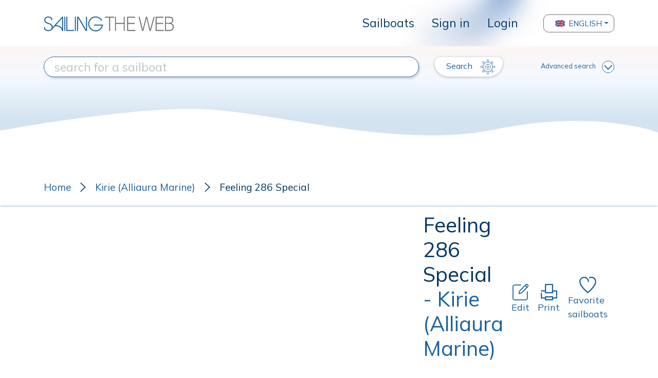

--- FILE ---
content_type: text/html; charset=UTF-8
request_url: https://www.sailingtheweb.com/en/sailboat/eric+cadro/feeling+286+special
body_size: 10130
content:
<!DOCTYPE html>
<html lang="en">
<head>
    <meta charset="utf-8">
    <meta name="viewport" content="width=device-width, initial-scale=1.0, maximum-scale=1.0, user-scalable=0" />
    
    <!-- CSRF Token -->
    <meta name="csrf-token" content="OTI6nJDIZL9hZcNXGFcP979OSlLou02KAMRuvuiB">

    <title>Feeling 286 Special : STW001302 : the SailingTheWeb sailboat datasheet</title>

    <meta name="description" content="The Feeling 286 Special produced by the builder  Kirie (Alliaura Marine) and designed by Gilles Vaton Eric Cadro, is a cabin cruiser for cruise, rigged Sloop ... read more on Sailing The Web, the ultimate sailboat database">

    <link rel="apple-touch-icon" sizes="57x57" href="/apple-icon-57x57.png">
    <link rel="apple-touch-icon" sizes="60x60" href="/apple-icon-60x60.png">
    <link rel="apple-touch-icon" sizes="72x72" href="/apple-icon-72x72.png">
    <link rel="apple-touch-icon" sizes="76x76" href="/apple-icon-76x76.png">
    <link rel="apple-touch-icon" sizes="114x114" href="/apple-icon-114x114.png">
    <link rel="apple-touch-icon" sizes="120x120" href="/apple-icon-120x120.png">
    <link rel="apple-touch-icon" sizes="144x144" href="/apple-icon-144x144.png">
    <link rel="apple-touch-icon" sizes="152x152" href="/apple-icon-152x152.png">
    <link rel="apple-touch-icon" sizes="180x180" href="/apple-icon-180x180.png">
    <link rel="icon" type="image/png" sizes="192x192"  href="/android-icon-192x192.png">
    <link rel="icon" type="image/png" sizes="32x32" href="/favicon-32x32.png">
    <link rel="icon" type="image/png" sizes="96x96" href="/favicon-96x96.png">
    <link rel="icon" type="image/png" sizes="16x16" href="/favicon-16x16.png">
    <link rel="manifest" href="/manifest.json">
    <meta name="msapplication-TileColor" content="#ffffff">
    <meta name="msapplication-TileImage" content="/ms-icon-144x144.png">
    <meta name="theme-color" content="#ffffff">

    <link rel="stylesheet" href="https://www.sailingtheweb.com/vendor/bootstrap/css/bootstrap.min.css">
    <link rel="preconnect" href="https://fonts.googleapis.com">
    <link rel="preconnect" href="https://fonts.gstatic.com" crossorigin>
    <link href="https://fonts.googleapis.com/css2?family=Mulish" rel="stylesheet">
    <link href="https://fonts.googleapis.com/css2?family=Fredericka+the+Great&display=swap" rel="stylesheet">
    <link rel="stylesheet" href="https://cdnjs.cloudflare.com/ajax/libs/font-awesome/5.14.0/css/all.min.css">
    <link rel="stylesheet" href="https://www.sailingtheweb.com/vendor/nouislider/nouislider.css">
    <link rel="stylesheet" href="https://www.sailingtheweb.com/css/frontend.css?version=25">
        <link rel="stylesheet" type="text/css" href="https://www.sailingtheweb.com/vendor/slick/slick.css">
    <link rel="stylesheet" type="text/css" href="https://www.sailingtheweb.com/vendor/slick/slick-theme.css">
    <link rel="stylesheet" type="text/css" href="https://www.sailingtheweb.com/vendor/lightbox2/dist/css/lightbox.min.css">

        <link rel="stylesheet" href="https://www.sailingtheweb.com/vendor/summernote/summernote-bs4.css">
    <link rel="stylesheet" href="https://www.sailingtheweb.com/vendor/tagsinput/tagsinput.css">
    <link rel="stylesheet" href="https://www.sailingtheweb.com/vendor/tempusdominus/css/tempusdominus-bootstrap-4.min.css"/>
    
    
    <script async src="https://pagead2.googlesyndication.com/pagead/js/adsbygoogle.js?client=ca-pub-6246133559104624" crossorigin="anonymous"></script><!-- Global site tag (gtag.js) - Google Analytics -->
<script async src="https://www.googletagmanager.com/gtag/js?id=G-RJ1J62XD1C"></script>
<script>
  window.dataLayer = window.dataLayer || [];
  function gtag(){dataLayer.push(arguments);}
  gtag('js', new Date());

  gtag('config', 'G-RJ1J62XD1C');
</script>
    <script>

        var access_token = "";
    
</script>

</head>
<body>
    
    <div id="preloader">
        <div class="cssload-speeding-wheel"></div>
    </div>

        <div class="wrapper no-fixed">
            
        <div id="content">

                        <header class="d-flex align-items-center hide-print">
                    <div class="container">
                        <nav class="navbar navbar-expand-lg p-0">
                            <div class="logo">
                                <a class="navbar-brand" href="/en"><img class="img-fluid" src="https://www.sailingtheweb.com/img/sailing-the-web-logo.svg" alt="logo"></a>
                            </div>
                            <button class="navbar-toggler" type="button" data-toggle="collapse" data-target="#header" aria-controls="header" aria-expanded="false" aria-label="Toggle navigation">
                                <svg viewBox="0 0 30 30" width="30" height="30" focusable="false"><title>Menu</title><path stroke="currentColor" stroke-width="2" stroke-linecap="round" stroke-miterlimit="10" d="M4 7h22M4 15h22M4 23h22"></path></svg>
                            </button>
                            <div class="collapse navbar-collapse" id="header">
                                <ul class="navbar-nav ml-auto">
                                                                                                                        <li class="nav-item ">
                                                <a class="dropdown-item" href="/en/sailboat">Sailboats</a>
                                            </li>
                                                                            
                                                                            <li class="nav-item">
                                            <a class="dropdown-item" href="/register?lang=en">Sign in</a>
                                        </li>
                                        <li class="nav-item">
                                            <a class="dropdown-item" href="/login?lang=en">Login</a>
                                        </li>
                                    
                                                                    </ul>
                                    
                                                                        <div class="dropdown language-selector">
                                                                                                <button class="btn btn-secondary dropdown-toggle dropdown-item d-flex align-items-center" type="button" id="dropdownMenuButton" data-toggle="dropdown" aria-haspopup="true" aria-expanded="false">
                                                        <img src="/img/flags/92402_kingdom_united_icon.png" alt="flag">
                                                        English                                                    </button>
                                                                                                <div class="dropdown-menu" aria-labelledby="dropdownMenuButton">
                                                                                                <div class="nav-item" data-language="it">
                                                        <a class="dropdown-item no-border d-flex align-items-center" href="/it/barca-vela/kirie+(alliaura+marine)/feeling+286+special">
                                                            <img src="/img/flags/92145_italy_icon.png" alt="flag">
                                                            Italiano                                                        </a>
                                                    </div>
                                                                                                    <div class="nav-item" data-language="de">
                                                        <a class="dropdown-item no-border d-flex align-items-center" href="/de/segelboot/kirie+(alliaura+marine)/feeling+286+special">
                                                            <img src="/img/flags/92095_germany_icon.png" alt="flag">
                                                            German                                                        </a>
                                                    </div>
                                                                                                    <div class="nav-item" data-language="fr">
                                                        <a class="dropdown-item no-border d-flex align-items-center" href="/fr/voilier/kirie+(alliaura+marine)/feeling+286+special">
                                                            <img src="/img/flags/92087_france_icon.png" alt="flag">
                                                            French                                                        </a>
                                                    </div>
                                                                                                    <div class="nav-item" data-language="es">
                                                        <a class="dropdown-item no-border d-flex align-items-center" href="/es/velero/kirie+(alliaura+marine)/feeling+286+special">
                                                            <img src="/img/flags/92357_spain_icon.png" alt="flag">
                                                            Spanish                                                        </a>
                                                    </div>
                                                                                            </div>
                                        </div>
                                        
                                <ul class="d-flex d-lg-none navbar-nav ml-3 ml-lg-auto flex-row mt-3">
                                                                        <li class="nav-item">
                                        <a href="/login?lang=en" class="btn btn-primary" role="button"><img src="https://www.sailingtheweb.com/img/icon-user.svg" alt="login"></a>
                                    </li>
                                    
                                                                    </ul>
                            </div>
                        </nav>
                    </div>
                </header>
                
            
            <div class="page-container ">
                
<div class="container-search hide-print ">
    
        <svg class="wave" xmlns="http://www.w3.org/2000/svg" xmlns:xlink="http://www.w3.org/1999/xlink" width="100%" height="180" viewBox="0 0 1920 180" preserveAspectRatio="none">
            <defs>
                <linearGradient id="linear-gradient" x1="0.5" x2="0.5" y2="0.821" gradientUnits="objectBoundingBox">
                <stop offset="0" stop-color="#fdf6f4"/>
                <stop offset="0.445" stop-color="#f4f9ff"/>
                <stop offset="1" stop-color="#d3e3f0"/>
                </linearGradient>
            </defs>
            <path id="Tracciato_167" data-name="Tracciato 167" d="M0,0H1920V150.848s-179.759-42.086-478.1-5.136-667.065-38.02-892.984-36.343S0,147.621,0,147.621Z" fill="url(#linear-gradient)"/>
        </svg>

        
    <form id="search-form" action="/en/sailboat" method="get">

        <input type="hidden" name="mode" value="">

        <input type="hidden" name="advanced" value="0">

        <div class="container inner">
            <div class="row mt-4 mt-xl-0 mb-2">
                <div class="col-12 col-md-6 col-lg-7 col-xl-8 d-flex align-items-center mb-3 mb-md-0">
                    <input type="text" name="search" class="style" value="" placeholder="search for a sailboat">
                    <input type="hidden" name="search_type" value="">
                    <input type="hidden" name="search_id" value="">
                </div>
                <div class="col-12 col-md-6 col-lg-5 col-xl-4 d-flex align-items-center justify-content-between">
                    <button type="submit" class="btn btn-secondary translate">
                        Search <img class="img-fluid" src="https://www.sailingtheweb.com/img/ship_wheel_icon.svg" alt="">
                    </button>

                    <a class="advanced" href="#">Advanced search<img class="img-fluid" src="https://www.sailingtheweb.com/img/arrow-down.svg" alt=""></a>
                </div>
            </div>

            <div class="row container_only_onsale mb-2 mb-xl-0 d-none">
                <div class="col-12 filter">
                    <div class="container-slider filter-length" data-min="1" data-max="530" data-start="1" data-stop="530" data-step="1">
                        <div class="text-center">
                            <label>Lenght</label>
                        </div>
 
                        <div class="inner-slider d-flex align-items-center">
                            <input type="text" name="length_from" class="d-none slider-from" readonly>
                            <input type="text" name="length_to" class="d-none slider-to" readonly>
                            <span class="slider-from">1</span>
                            <div class="slider-range"></div>
                            <span class="slider-to">530</span>
                        </div>
                    </div>

                    <div class="container-slider filter-year" data-min="1976" data-max="2026" data-start="1976" data-stop="2026" data-step="1">
                        <div class="text-center">
                            <label>Year</label>
                        </div>

                        <div class="inner-slider d-flex align-items-center">
                            <input type="text" name="year_from" class="d-none slider-from" readonly>
                            <input type="text" name="year_to" class="d-none slider-to" readonly>
                            <span class="slider-from">1976</span>
                            <div class="slider-range"></div>
                            <span class="slider-to">2026</span>
                        </div>
                    </div>

                    
                                        <input type="hidden" name="zone">

                    <div class="container-slider filter-price d-none" data-min="0" data-max="0" data-start="0" data-stop="0" data-step="1000">
                        <div class="text-center">
                            <label>Price</label>
                        </div>

                        <div class="inner-slider d-flex align-items-center">
                            <input type="text" name="price_from" class="d-none slider-from" readonly>
                            <input type="text" name="price_to" class="d-none slider-to" readonly>
                            <span class="slider-from text-left"></span>
                            <div class="slider-range"></div>
                            <span class="slider-to text-right"></span>
                        </div>
                    </div>
                </div>
            </div>
        </div>
    </form>
</div>


<div class="container-boat">
    <div class="container">
        <div class="row mb-4">
            <div class="col-12">
                <ul class="breadcrumb hide-print d-flex align-items-center p-0 mb-0">
                    <li><a href="/en">Home</a></li>
                                            <li><a href="/en/shipyard/kirie+(alliaura+marine)">Kirie (Alliaura Marine)</a></li>
                                            <li>Feeling 286 Special</li>
                </ul>
            </div>
        </div>
    </div>

    <div class="container-fluid container-title">
        <div class="container">
            <div class="row">
                <div class="col-12">
                    <div class="d-block d-lg-flex align-items-center">
                        <h1 class="mb-3 mb-lg-0 mr-3 flex-1">
                            Feeling 286 Special                                <span class="black">- Kirie (Alliaura Marine)</span>
                                                                <span class="code">/ STW001302</span>
                                                        </h1>
                        
                        <a class="d-inline-flex flex-column hide-print mr-3" href="/submit-boat?lang=en&step=data&boat_id=1302"><img class="img-fluid align-self-center" src="https://www.sailingtheweb.com/img/ico-edit.svg" alt="">Edit</a>
                        <a class="d-inline-flex flex-column hide-print mr-3 print-btn" href="#"><img class="img-fluid align-self-center" src="https://www.sailingtheweb.com/img/printer_icon.svg" alt="">Print</a>
                                                    <a class="d-inline-flex flex-column hide-print mr-3 open-modal-not-logged" href="#">
                                <img class="img-fluid align-self-center" src="https://www.sailingtheweb.com/img/ico-wishlist.svg" alt="">Favorite sailboats                            </a>
                                            </div>
                </div>
            </div>
        </div>
    </div>

    <div class="container container-gallery pb-3">
                    <div class="row mb-4 container-gallery-row">
                <div class="col-12 col-lg-8 col-sx">
                    <div class="slick-slider">
                                                    <a href="/uploads_styles/boats/stw001302/deck_S01302-1920_x_wat.jpg" data-lightbox="roadtrip"><img src="/uploads_styles/boats/stw001302/deck_S01302-1920_x_wat.jpg" alt="" title="" data-src="/uploads_styles/boats/stw001302/deck_S01302-1920_x_wat.jpg" data-ref="0"></a>
                                                        <a href="/uploads_styles/boats/stw001302/cockpit_S01302-1920_x_wat.jpg" data-lightbox="roadtrip"><img src="/uploads_styles/boats/stw001302/cockpit_S01302-1920_x_wat.jpg" alt="" title="" data-src="/uploads_styles/boats/stw001302/cockpit_S01302-1920_x_wat.jpg" data-ref="1"></a>
                                                        <a href="/uploads_styles/boats/stw001302/undersails_S01302-1920_x_wat.jpg" data-lightbox="roadtrip"><img src="/uploads_styles/boats/stw001302/undersails_S01302-1920_x_wat.jpg" alt="" title="" data-src="/uploads_styles/boats/stw001302/undersails_S01302-1920_x_wat.jpg" data-ref="2"></a>
                                                        <a href="/uploads_styles/boats/stw001302/salon_S01302-1920_x_wat.jpg" data-lightbox="roadtrip"><img src="/uploads_styles/boats/stw001302/salon_S01302-1920_x_wat.jpg" alt="" title="" data-src="/uploads_styles/boats/stw001302/salon_S01302-1920_x_wat.jpg" data-ref="3"></a>
                                                        <a href="/uploads_styles/boats/stw001302/keel_S01302-1920_x_wat.jpg" data-lightbox="roadtrip"><img src="/uploads_styles/boats/stw001302/keel_S01302-1920_x_wat.jpg" alt="" title="" data-src="/uploads_styles/boats/stw001302/keel_S01302-1920_x_wat.jpg" data-ref="4"></a>
                                                </div>
                </div>

                <div class="col-12 col-lg-4 d-none d-lg-block col-dx pr-0">
                    <div class="inner" data-offset="0" data-limit="0">
                                                    <img class="with-border" src="/uploads_styles/boats/stw001302/deck_S01302-600_x_wat.jpg" alt="" title="" data-src="/uploads_styles/boats/stw001302/deck_S01302-1920_x_wat.jpg" data-ref="0">
                                                        <img class="with-border" src="/uploads_styles/boats/stw001302/cockpit_S01302-600_x_wat.jpg" alt="" title="" data-src="/uploads_styles/boats/stw001302/cockpit_S01302-1920_x_wat.jpg" data-ref="1">
                                                        <img class="with-border" src="/uploads_styles/boats/stw001302/undersails_S01302-600_x_wat.jpg" alt="" title="" data-src="/uploads_styles/boats/stw001302/undersails_S01302-1920_x_wat.jpg" data-ref="2">
                                                        <img class="with-border" src="/uploads_styles/boats/stw001302/salon_S01302-600_x_wat.jpg" alt="" title="" data-src="/uploads_styles/boats/stw001302/salon_S01302-1920_x_wat.jpg" data-ref="3">
                                                        <img class="with-border" src="/uploads_styles/boats/stw001302/keel_S01302-600_x_wat.jpg" alt="" title="" data-src="/uploads_styles/boats/stw001302/keel_S01302-1920_x_wat.jpg" data-ref="4">
                                                </div>

                    <img class="img-fluid arrow-up-carousel" src="https://www.sailingtheweb.com/img/arrow-down-carousel.svg" alt="">
                    <img class="img-fluid arrow-down-carousel" src="https://www.sailingtheweb.com/img/arrow-down-carousel.svg" alt="">
                </div>
            </div>

                    
        <div class="row mb-4 container-description">
            <div class="col-12">
                <p>The Feeling 286 Special produced by the builder  Kirie (Alliaura Marine) and designed by Gilles Vaton Eric Cadro, is a cabin cruiser for cruise, rigged Sloop</p>            </div>
        </div>
    </div>

    <div class="container pb-3 pb-lg-0 mb-4 mb-lg-5 hide-print">
        <div class="row no-gutters">
            <div class="col-12">
                            </div>
        </div>
    </div>

    <div class="container container-table pb-4 pb-lg-0">
        <div class="row">
            <div class="col-12 col-lg-4 mb-4 mb-lg-5">
                <div class="header">
                    <h3 class="mb-0">Technical data</h3>
                </div>
                <ul class="list-group">
                    <li class="list-group-item">
                        <label>data sheet code</label>
                        <p>STW001302</p>
                    </li>
                    <li class="list-group-item">
                        <label>model name</label>
                        <p>Feeling 286 Special</p>
                    </li>
                    <li class="list-group-item">
                        <label>builder name</label>
                        <p><a href="/en/shipyard/kirie+(alliaura+marine)">Kirie (Alliaura Marine)</a><img class="img-fluid align-self-center" src="https://www.sailingtheweb.com/img/ico-website.svg" alt=""></p>
                                                        <span class="country">France<img src="/img/flags/fr.png" /></span>
                                                </li>
                    <li class="list-group-item">
                        <label>designer name</label>
                        <p><a href="/en/designer/eric+cadro">Eric Cadro</a>, <a href="/en/designer/gilles+vaton">Gilles Vaton</a><img class="img-fluid align-self-center" src="https://www.sailingtheweb.com/img/ico-website.svg" alt=""></p>
                    </li>
                    <li class="list-group-item">
                        <label>boat type</label>
                        <p>cabin cruiser</p>
                    </li>
                    <li class="list-group-item">
                        <label>purpose</label>
                        <p>cruise</p>
                    </li>
                    <li class="list-group-item">
                        <label>equipment</label>
                        <p>Sloop</p>
                    </li>
                    <li class="list-group-item">
                        <label>hull material</label>
                        <p>fiberglass</p>
                    </li>
                    <li class="list-group-item   blur ">
                        <label>production type</label>
                        <p class="data">
                                                    XXXXXXX
                                                </p>
                    </li>
                    <li class="list-group-item   blur ">
                        <label>production period</label>
                        <p class="data">
                                                    0000-0000
                                                </p>
                    </li>
                                        <li class="list-group-item">
                        <label>engine (brand-model-power)</label>
                        <p>yanmar 18HP</p>
                    </li>
                </ul>
            </div>
            <div class="col-12 col-lg-4 mb-4 mb-lg-5">
                <div class="header d-flex align-items-center">
                    <h3 class="mb-0 flex-1">Measures</h3>
                                            <a class="d-inline-flex align-items-center hide-print" href="?unit=Imperial"><img class="img-fluid align-self-center" src="https://www.sailingtheweb.com/img/convert_icon.svg" alt="">convert to feet</a>
                                        </div>
                <ul class="list-group">
                    <li class="list-group-item d-flex align-items-center">
                        <div class="grid align-items-center">
                            <p>overall length</p>
                            <span class="number text-right">8,25</span>
                            <span class="unit text-right">mt</span>
                        </div>
                    </li>
                    <li class="list-group-item d-flex align-items-center">
                        <div class="grid align-items-center">
                            <p>hull length</p>
                            <span class="number text-right">&nbsp;</span>
                            <span class="unit text-right">mt</span>
                        </div>
                    </li>
                    <li class="list-group-item d-flex align-items-center">
                        <div class="grid align-items-center">
                            <p>waterline length</p>
                            <span class="number text-right">7,15</span>
                            <span class="unit text-right">mt</span>
                        </div>
                    </li>
                    <li class="list-group-item d-flex align-items-center">
                        <div class="grid align-items-center">
                            <p>max beam</p>
                            <span class="number text-right">3,06</span>
                            <span class="unit text-right">mt</span>
                        </div>
                    </li>
                    <li class="list-group-item d-flex align-items-center">
                        <div class="grid align-items-center">
                            <p>keel type</p>
                            <span class="number text-right">fixed keel</span>
                            <span class="unit text-right">&nbsp;</span>
                        </div>
                    </li>
                    <li class="list-group-item d-flex align-items-center">
                        <div class="grid align-items-center">
                            <p>standard draft</p>
                            <span class="number text-right">1,70</span>
                            <span class="unit text-right">mt</span>
                        </div>
                    </li>
                    <li class="list-group-item d-flex align-items-center   blur ">
                        <div class="grid align-items-center">
                            <p>minimum draft</p>
                            <span class="number text-right">
                                                                    00,00
                                                            </span>
                            <span class="unit text-right">mt</span>
                        </div>
                    </li>
                    <li class="list-group-item d-flex align-items-center">
                        <div class="grid align-items-center">
                            <p>displacement</p>
                            <span class="number text-right">2900,00</span>
                            <span class="unit text-right">kg</span>
                        </div>
                    </li>
                    <li class="list-group-item d-flex align-items-center   blur ">
                        <div class="grid align-items-center">
                            <p>ballast</p>
                            <span class="number text-right">
                                                                    00,00
                                                            </span>
                            <span class="unit text-right">kg</span>
                        </div>
                    </li>
                    <li class="list-group-item d-flex align-items-center   blur ">
                        <div class="grid align-items-center">
                            <p>water tank</p>
                            <span class="number text-right">
                                                                    00,00
                                                            </span>
                            <span class="unit text-right">lt</span>
                        </div>
                    </li>
                    <li class="list-group-item d-flex align-items-center   blur ">
                        <div class="grid align-items-center">
                            <p>diesel tank</p>
                            <span class="number text-right">
                                                                    00,00
                                                            </span>
                            <span class="unit text-right">lt</span>
                        </div>
                    </li>
                    <li class="list-group-item d-none d-lg-block"></li>
                </ul>
            </div>
            <div class="col-12 col-lg-4 mb-4 mb-lg-5">
                <div class="header d-flex align-items-center">
                    <h3 class="mb-0 flex-1">Sail plan</h3>
                                            <a class="d-inline-flex align-items-center hide-print" href="?unit=Imperial"><img class="img-fluid align-self-center" src="https://www.sailingtheweb.com/img/convert_icon.svg" alt="">convert to feet</a>
                                        </div>
                <ul class="list-group">
                    <li class="list-group-item d-flex align-items-center">
                        <div class="grid align-items-center">
                            <p>sail area</p>
                            <span class="number text-right">
                                45,00                            </span>
                            <span class="unit text-right">m²</span>
                        </div>
                    </li>
                    <li class="list-group-item d-flex align-items-center  blur ">
                        <div class="grid align-items-center">
                            <p>mainsail</p>
                            <span class="number text-right">
                                                                    00,00
                                                            </span>
                            <span class="unit text-right">m²</span>
                        </div>
                    </li>
                    <li class="list-group-item d-flex align-items-center  blur ">
                        <div class="grid align-items-center">
                            <p>genoa</p>
                            <span class="number text-right">
                                                                    00,00
                                                            </span>
                            <span class="unit text-right">m²</span>
                        </div>
                    </li>
                    <li class="list-group-item d-flex align-items-center  blur ">
                        <div class="grid align-items-center">
                            <p>spinnaker</p>
                            <span class="number text-right">
                                                                    00,00
                                                            </span>
                            <span class="unit text-right">m²</span>
                        </div>
                    </li>
                    <li class="list-group-item d-flex align-items-center  blur ">
                        <div class="grid align-items-center">
                            <p>mast height</p>
                            <span class="number text-right">
                                                                    00,00
                                                            </span>
                            <span class="unit text-right">mt</span>
                        </div>
                    </li>
                    <li class="list-group-item d-flex align-items-center  blur ">
                        <div class="grid align-items-center">
                            <p>I (rating)</p>
                            <span class="number text-right">
                                                                    00,00
                                                            </span>
                            <span class="unit text-right">mt</span>
                        </div>
                    </li>
                    <li class="list-group-item d-flex align-items-center  blur ">
                        <div class="grid align-items-center">
                            <p>J (rating)</p>
                            <span class="number text-right">
                                                                    00,00
                                                            </span>
                            <span class="unit text-right">mt</span>
                        </div>
                    </li>
                    <li class="list-group-item d-flex align-items-center  blur ">
                        <div class="grid align-items-center">
                            <p>P (rating)</p>
                            <span class="number text-right">
                                                                    00,00
                                                            </span>
                            <span class="unit text-right">mt</span>
                        </div>
                    </li>
                    <li class="list-group-item d-flex align-items-center  blur ">
                        <div class="grid align-items-center">
                            <p>E (rating)</p>
                            <span class="number text-right">
                                                                    00,00
                                                            </span>
                            <span class="unit text-right">mt</span>
                        </div>
                    </li>
                    <li class="list-group-item d-none d-lg-block"></li>
                    <li class="list-group-item d-none d-lg-block"></li>
                </ul>
                                    <a class="btn-register hide-print open-modal-not-logged" href="#">Login to see all the data</a>
                            </div>
        </div>
                        <div class="row">
                    <div class="col-12 mb-4 mb-lg-5">
                        <div class="header with-border">
                            <h3 class="mb-0">Accomodation layouts</h3>
                        </div>

                        <ul class="list-group full">
                            <li class="list-group-item d-flex align-items-center">
                                <div class="grid align-items-center">
                                    <p>&nbsp;</p>
                                    <p><strong>cabins</strong></p>
                                    <p><strong>toilets</strong></p>
                                    <p><strong>beds</strong></p>
                                </div>
                            </li>

                                                                    <li class="list-group-item d-flex align-items-center">
                                            <div class="grid align-items-center">
                                                <p class="text-left">standard version</p>
                                                <p>3</p>
                                                <p>1</p>
                                                <p>6</p>
                                            </div>
                                        </li>
                                                                </ul>
                    </div>
                </div>
                    </div>

        <div class="container pb-3 pb-lg-0 mb-4 mb-lg-5 hide-print">
        <div class="row no-gutters">
            <div class="col-12">
                            </div>
        </div>
    </div>
        
    
    <div class="container mb-5 hide-print">
        <div class="row">
            <div class="col-12">
                <div class="submit-boat-wrapper">
                                        <a class="open-modal-not-logged" href="#">
                                            <div class="submit-boat">
                            <h3>If you find some wrong or lacking data of this boat, you can propose an update.</h3>
                            <img class="img-fluid align-self-center" src="https://www.sailingtheweb.com/img/ico-edit.svg" alt="">
                        </div>
                    </a>
                </div>
            </div>
        </div>
    </div>

    <div class="container container-faq mb-5 hide-print">
        <div class="inner">
            <div class="row">
                <div class="col-12">
                    <div class="header">
                        <h3 class="mb-3 mb-lg-4">TECHNICAL FORUM: Feeling 286 Special</h3>
                    </div>
                </div>
            </div>

            
            <div class="row mt-3">
                <div class="col-12">
                                            <a class="btn-register open-modal-not-logged" href="#">Login to ask questions</a>
                                    </div>
            </div>
        </div>
    </div>

</div>

<div id="modal-link" class="modal" tabindex="-1" role="dialog">
    <div class="modal-dialog modal-dialog-centered" role="document">
        <div class="modal-content">
            <div class="modal-header">
                <h5 class="modal-title mb-0 mb-lg-4">NOTE: you will be redirected to another website.</h5>
                <div class="modal-header">
                    <button type="button" class="close" data-dismiss="modal" aria-label="Close">
                        <span aria-hidden="true">&times;</span>
                    </button>
                </div>
            </div>
            <div class="modal-body">
                <div class="d-flex justify-content-end">
                    <a class="btn btn-register translate d-inline-flex align-items-center" href="#" target="_blank">OK<img class="img-fluid" src="https://www.sailingtheweb.com/img/ship_wheel_icon.svg" alt=""></a>
                </div>
            </div>
        </div>
    </div>
</div>

<div id="modal-redirect" class="modal" tabindex="-1" role="dialog">
    <div class="modal-dialog modal-dialog-centered" role="document">
        <div class="modal-content">
            <div class="modal-header">
                <h5 class="modal-title mb-0 mb-lg-4">NOTE: you will be redirected to another website.</h5>
                <div class="modal-header">
                    <button type="button" class="close" data-dismiss="modal" aria-label="Close">
                        <span aria-hidden="true">&times;</span>
                    </button>
                </div>
            </div>
            <div class="modal-body">
                <div class="d-flex justify-content-end">
                    <a class="btn btn-register translate d-inline-flex align-items-center" href="#" target="_blank">OK<img class="img-fluid" src="https://www.sailingtheweb.com/img/ship_wheel_icon.svg" alt=""></a>
                </div>
            </div>
        </div>
    </div>
</div>

<div id="modal-print" class="modal hide-print" tabindex="-1" role="dialog">
    <div class="modal-dialog modal-dialog-centered" role="document">
        <div class="modal-content">
            <div class="modal-header">
                <h5 class="modal-title mb-0">SUPPORT the ultimate sailboat database!</h5>
                <button type="button" class="close" data-dismiss="modal" aria-label="Close">
                    <span aria-hidden="true">&times;</span>
                </button>
            </div>
            <div class="modal-body">
                <p>The contents on this website, which today you can simply consult and use, have been collected, organized and archived by people who worked and invested in this project with passion and dedication for many years.</p>
                <p>Before proceeding to browse, support our archive with a small donation that will allow us to maintain and improve this project.</p>
                
                <div class="text-center">

                    <a id="donate-button-print" href="#"><img src="https://www.paypalobjects.com/en_US/IT/i/btn/btn_donateCC_LG.gif"></a>

                    <p class="mt-4"><small><a class="download-link text-underline" href="javascript:window.print();">proceed, I will donate next time</a></small></p>
                </div>
            </div>
        </div>
    </div>
</div>

<div id="modal-not-logged" class="modal hide-print" tabindex="-1" role="dialog">
    <div class="modal-dialog modal-dialog-centered" role="document">
        <div class="modal-content">
            <div class="modal-header">
                <h5 class="modal-title mb-0 mb-lg-4">To proceed, you need to sign-in</h5>
                <button type="button" class="close" data-dismiss="modal" aria-label="Close">
                    <span aria-hidden="true">&times;</span>
                </button>
            </div>
            <div class="modal-body">
                <div class="col-12">
                    <a class="btn-register" href="/register?lang=en">Sign in</a>
                    <a class="btn-register" href="/login?lang=en">Login</a>
                </div>
            </div>
        </div>
    </div>
</div>


            </div>

                                    
                        <footer class="hide-print">
    <div class="container-fluid">
        <div class="container">
            <div class="row">
                <div class="col-12 text-center">
                                                    <ul class="menu-footer list-inline">
                                                                            <li class="list-inline-item">
                                            <a href="/en/about-us">
                                                About us                                            </a>
                                        </li>
                                                                                <li class="list-inline-item">
                                            <a href="/en/partnerhip-sailingtheweb-hinelson">
                                                Partnership                                            </a>
                                        </li>
                                                                                <li class="list-inline-item">
                                            <a href="/en/contact-us">
                                                Contact us                                            </a>
                                        </li>
                                                                            </ul>
                                                </div>
            </div>

            <div class="row mb-3">
                <div class="col-12 text-center">
                    <img class="img-fluid logo" src="https://www.sailingtheweb.com/img/sailing-the-web-logo.svg" alt="logo">
                </div>
            </div>

            <div class="row">
                <div class="col-12 text-center">
                                                    <ul class="menu-social list-inline">
                                                                    </ul>
                                                </div>
            </div>

            <div class="row">
                <div class="col-12 text-center">
                    <p>&copy; 2026 SailingTheWeb - <a href="#" data-toggle="modal" data-target="#modal-privacy">Privacy policy</a></p>
                </div>
            </div>
        </div>
    </div>

    <div id="modal-privacy" class="modal" tabindex="-1" role="dialog" aria-modal="true">
        <div class="modal-dialog modal-dialog-centered" role="document">
            <div class="modal-content">
                <div class="modal-header">
                    <h5>Privacy policy</h5>
                    <button type="button" class="close" data-dismiss="modal" aria-label="Close">
                        <span aria-hidden="true">&times;</span>
                    </button>
                </div>
                <div class="modal-body">
                    
                    
                                                <div class="container">
    <div class="row mb-3">
        <div class="col-12 wysiwyg container-title-text">
            <p dir="ltr" style="line-height: 1.38; margin-top: 0pt; margin-bottom: 0pt;"><span style="font-size: 12pt; font-family: Arial; color: rgb(33, 37, 41); background-color: transparent; font-weight: 400; font-style: normal; font-variant-ligatures: normal; font-variant-numeric: normal; font-variant-caps: normal; font-variant-alternates: normal; font-variant-east-asian: normal; font-variant-position: normal; text-decoration: none; vertical-align: baseline; white-space: pre-wrap;">This site uses cookies, including from third parties, to offer the visitor the best experience of using the site, furthermore cookies may be used for analytical and profiling purposes for the personalization of advertising messages, such as google ads. to learn more about how google will use your data, please read the privacy policy at the following link: &lt;a href='https://policies.google.com/technologies/partner-sites' target='_blank' &gt; click here&lt;/a&gt; We inform you that by pressing the "accept" button you will accept the use of cookies.</span></p><p dir="ltr" style="line-height: 1.38; margin-top: 0pt; margin-bottom: 0pt;"><span id="docs-internal-guid-474edbbe-7fff-b78a-8605-e89a7f7c44a3" style="-webkit-tap-highlight-color: rgba(26, 26, 26, 0.3); -webkit-text-size-adjust: auto; caret-color: rgb(0, 0, 0); color: rgb(0, 0, 0);"><br></span></p>        </div>
    </div>
</div>                                    </div>
            </div>
        </div>
    </div>
</footer>
            
        </div>
    </div>


    <script src="https://www.sailingtheweb.com/vendor/jquery-3.5.1.min.js"></script>
    <script src="https://www.sailingtheweb.com/vendor/nouislider/nouislider.min.js"></script>
    <script src="https://www.sailingtheweb.com/vendor/bootstrap/js/bootstrap.bundle.min.js"></script>
    <script src="https://www.sailingtheweb.com/vendor/moment-with-locales.min.js"></script>

    
<script>

    $.ajaxSetup({
        headers: {
            'X-CSRF-TOKEN': $('meta[name="csrf-token"]').attr('content')
        }
    });

    $('[data-toggle="tooltip"]').tooltip()
</script>

<script src="https://www.sailingtheweb.com/vendor/jquery.accordion-wizard.min.js"></script>
<script src="https://www.sailingtheweb.com/vendor/summernote/summernote-bs4.min.js"></script>

<script src="https://www.sailingtheweb.com/vendor/jquery.autocomplete.min.js"></script>
<script src="https://www.sailingtheweb.com/vendor/tagsinput/tagsinput.js"></script>
<script src="https://www.sailingtheweb.com/vendor/tagsinput/typeahead.js"></script>


<script type="text/javascript" src="https://www.sailingtheweb.com/vendor/slick/slick.min.js"></script>
<script type="text/javascript" src="https://www.sailingtheweb.com/vendor/lightbox2/dist/js/lightbox.min.js"></script>

<script src="https://www.sailingtheweb.com/js/frontend.js?version=1"></script>
<script src="https://www.sailingtheweb.com/js/cart.js?version=1"></script>

<script src="https://www.sailingtheweb.com/adm/js/app.js?version=1"></script>


<script>
    $(document).ready(function() { 
        $("input[name^='search']").autocomplete({
            serviceUrl: '/api/generic/search_autocomplete',
            ajaxSettings: {
                headers: {
                    "Authorization": "Bearer " + access_token
                },
                beforeSend: function(jqXHR, settings) {
                    settings.url += "&shipyard=builder&designer=Designer";
                }
            },
            onSearchComplete: function(query, suggestions){
                if(suggestions.length == 1 && query.toLowerCase().startsWith("stw")){
                    $("input[name^='search_id']").val(suggestions[0].data.id);
                    $("input[name^='search_type']").val(suggestions[0].data.type);
                    $("#search-form").submit();
                }
            },
            onSelect: function (suggestion) {
                $("input[name^='search_id']").val(suggestion.data.id);
                $("input[name^='search_type']").val(suggestion.data.type);

                if(suggestion.data.type == "builder" || suggestion.data.type == "designer" || suggestion.data.type == "boat"){
                    $("#search-form").submit();
                }
            }
        });

            });
</script>
<script>
    $(document).ready(function () {

        $("a.download").click(function(e){
            e.preventDefault();
            $("#modal-download a.download-link").attr("href", $(this).attr("data-url"));
            $("#modal-download").modal("show");
        });

        $("#donate-button-download").click(function(e){
            e.preventDefault();

            window.open($("#modal-download .download-link").attr("href"));

            setTimeout(function(){
                window.open("https://www.paypal.com/donate/?hosted_button_id=WB2V5VPC8ALEW");
            }, 500);
        });

        $("a.print-btn").click(function(e){
            e.preventDefault();
            $("#modal-print").modal("show");
        });

        $("#donate-button-print").click(function(e){
            e.preventDefault();

            window.open("https://www.paypal.com/donate/?hosted_button_id=WB2V5VPC8ALEW");

            setTimeout(function(){
                window.print();
            }, 500);
        });

        $(".container-approfondimenti a").click(function(e){
            e.preventDefault();
            $("#modal-link a").attr("href", $(this).attr("data-url"));
            $("#modal-link").modal("show");
        });

        $('.new-faq').click(function(e) {
            e.preventDefault();
            $('#modal-faq').find('input[name="boat_faq_id"]').val('');
            $('#modal-faq').find('h5').html('Ask a question');
            $('#modal-faq').find('textarea[name=answer]').attr("placeholder", 'Type your question here in English *');
            $('#modal-faq').find('.feedback-answer').html('The field "Enter question here" is required');
            $('#modal-faq').find('.rule-2').html("The topic that you propose must exclusively concern the boat model for which you are proposing it.");
            $('#modal-faq').find('p.question').html($(this).find('p.question').html(''));
            $('#modal-faq').modal('show');
        });

        $('.container-faq .faq p, .btn-register.open_modal').click(function(e) {
            e.preventDefault();
            $this = $(this).closest('.faq');
            $('#modal-faq').find('input[name="boat_faq_id"]').val($this.data("id"));
            $('#modal-faq').find('h5').html('Propose an answer');
            $('#modal-faq').find('textarea[name=answer]').attr("placeholder", 'Type here your reply in English *');
            $('#modal-faq').find('.feedback-answer').html('The field - Type here your answer - is required');
            $('#modal-faq').find('.rule-2').html("The answer must be about the topic you are answering and the right boat model.");
            $('#modal-faq').find('p.question').html($this.find('p.question').html());
            $('#modal-faq').modal('show');
        });
        
        $(".open-modal-not-logged").click(function(e){
            e.preventDefault();
            $("#modal-not-logged").modal("show");
        });
        
        $("#modal-faq button[type='submit']").on("click", function(e){
            e.preventDefault();
            
            error = false;
            modal_faq = $("#modal-faq");

            text = modal_faq.find("textarea[name='answer']");
            text.removeClass('is-invalid');
            if (text.val() == '') {
                text.addClass('is-invalid');
                error = true;
            } else if (text.val().trim() == '') {
                text.addClass('is-invalid');
                error = true;
            }

            privacy = modal_faq.find(".container-checkbox");
            privacy.find("label.form-control").removeClass('is-invalid');
            privacy.find(".invalid-feedback").addClass('d-none');
            if (privacy.find("input[name='privacy']").is(':checked') == false) {
                privacy.find("label.form-control").addClass('is-invalid');
                privacy.find(".invalid-feedback").removeClass('d-none');
                error = true;
            }

            if (!error) {
                show_loading();
                $.ajax({
                    url: '/api/boat_faq/add',
                    type: 'POST',
                    data: {
                        "boat_id": 1302,
                        "boat_faq_id": modal_faq.find("input[name='boat_faq_id']").val(),
                        "text": text.val().trim()
                    },
                    beforeSend: function (request) {
                        request.setRequestHeader("Authorization", "Bearer " + access_token);
                    },
                    dataType: "JSON",
                    success: function (response){
                        $('#modal-faq').modal('hide');
                        hide_loading();
                        if(response.status == true){
                            $('#modal-thank_you').modal('show');
                        } else {
                            $('#modal-error').modal('show');
                        }
                    },
                    error: function(xhr) {
                    }
                });
            }
        });
    });
</script>

</body>
</html>


--- FILE ---
content_type: text/html; charset=utf-8
request_url: https://www.google.com/recaptcha/api2/aframe
body_size: 266
content:
<!DOCTYPE HTML><html><head><meta http-equiv="content-type" content="text/html; charset=UTF-8"></head><body><script nonce="AIE4I6bnHDt7wfol9mHM0w">/** Anti-fraud and anti-abuse applications only. See google.com/recaptcha */ try{var clients={'sodar':'https://pagead2.googlesyndication.com/pagead/sodar?'};window.addEventListener("message",function(a){try{if(a.source===window.parent){var b=JSON.parse(a.data);var c=clients[b['id']];if(c){var d=document.createElement('img');d.src=c+b['params']+'&rc='+(localStorage.getItem("rc::a")?sessionStorage.getItem("rc::b"):"");window.document.body.appendChild(d);sessionStorage.setItem("rc::e",parseInt(sessionStorage.getItem("rc::e")||0)+1);localStorage.setItem("rc::h",'1769208671203');}}}catch(b){}});window.parent.postMessage("_grecaptcha_ready", "*");}catch(b){}</script></body></html>

--- FILE ---
content_type: application/javascript
request_url: https://www.sailingtheweb.com/js/cart.js?version=1
body_size: 5225
content:
$(document).ready(function () {

    const CART_ID_KEY = "frup_cart_id";

    $.ajax({
        url: '/api/cart?cart_id=' + getCookie(CART_ID_KEY),
        type: 'GET',
        beforeSend: function (request) {
            request.setRequestHeader("Authorization", "Bearer " + access_token);
        },
        dataType: "JSON",
        success: function (response){
            if(response.status == true){
                if(response.carts.length > 0){
                    setCookie(CART_ID_KEY, response.carts[0].cart_id, 365);
                } 
            }
            
            /*
            if($("#cart-items-wrapper").length > 0){
                html = '';

                response.cart_items.forEach(item => {
                    html += '<div class="item-wrapper">';
                        html += '<h3>' + item.product.title + '</h3>';
                        html += '<span>' + item.product.price + '</span>';
                        html += '<span>' + item.qty + '</span>';
                    html += '<div>';
                });

                $("#cart-items-wrapper").html(html);
            }
            */
        },
        error: function(xhr) {
        }
    });

    $("#add_to_cart").on("click", function(e){
        e.preventDefault();

        var that = $(this);

        $.ajax({
            url: '/api/cart/add',
            type: 'POST',
            data: {
                "cart_id": getCookie(CART_ID_KEY),
                "product_id": $(this).data("product_id"),
                "sku": $(this).data("sku"),
                "qty": $(this).data("qty")
            },
            beforeSend: function (request) {
                request.setRequestHeader("Authorization", "Bearer " + access_token);
            },
            dataType: "JSON",
            success: function (response){
                if(response.status == true){

                    setCookie(CART_ID_KEY, response.cart.cart_id, 365);
                
                    if(that.data("gocart") == true){
                        window.location.href = "/cart";
                    }

                } else {

                }
            },
            error: function(xhr) {
            }
        });
    });

    $("#login_signup input[name=have_account]").on("change", function() {
        if (this.value == 'true') {
            $("#login_signup #user_login").show();
            $("#login_signup #user_registration").hide();
        } else if (this.value == 'false') {
            $("#login_signup #user_login").hide();
            $("#login_signup #user_registration").show();
        }
    });

    $(".btn-decrement").on("click", function() {
        btn_decrement = $(this);
        btn_increment = $(this).parent().parent().find(".btn-increment");
        qty_input = $(this).parent().parent().parent().find("input[name=qty]");
        qty_label = $(this).parent().parent().find("input[name=qty_label]");
        new_val = parseInt(qty_input.val()) - 1;
        if(new_val > 0){
            qty_input.val(new_val);
            qty_label.val(new_val);
            $(this).closest(".update_cart").submit();
        }
        
        if (new_val <= 1) {
            btn_decrement.addClass('invisible cursor-default');
        }

        if (new_val < qty_input.attr("max")) {
            btn_increment.removeClass('invisible cursor-default');
        }
    });

    $(".btn-increment").on("click", function() {
        btn_increment = $(this);
        btn_decrement = $(this).parent().parent().find(".btn-decrement");
        qty_input = $(this).parent().parent().parent().find("input[name=qty]");
        qty_label = $(this).parent().parent().find("input[name=qty_label]");
        new_val = parseInt(qty_input.val()) + 1;
        if (new_val <= qty_input.attr("max")) {
            qty_input.val(new_val);
            qty_label.val(new_val);
            $(this).closest(".update_cart").submit();
        }

        if (new_val > 1) {
            btn_decrement.removeClass('invisible cursor-default');
        }
        
        if (new_val >= qty_input.attr("max")) {
            btn_increment.addClass('invisible cursor-default');
        }
    });

    $(".remove-from-cart").on("click", function() {
        $(this).closest(".update_cart").find("input[name=qty]").val(0);
        $(this).closest(".update_cart").submit();
    });

    var paypal_submitted = false;
    $("#paypal-payment button").click(function (e) {
        e.preventDefault();
        if(paypal_submitted == true){
            return;
        }
        paypal_submitted = true;
        $("#paypal-payment button").prop("disabled", false);
        $("#paypal-payment").submit();
    });
});

function setCookie(cname, cvalue, exdays) {
    var d = new Date();
    d.setTime(d.getTime() + (exdays*24*60*60*1000));
    var expires = "expires="+ d.toUTCString();
    document.cookie = cname + "=" + cvalue + ";" + expires + ";path=/";
}

function getCookie(cname) {
    var name = cname + "=";
    var decodedCookie = decodeURIComponent(document.cookie);
    var ca = decodedCookie.split(';');
    for(var i = 0; i <ca.length; i++) {
      var c = ca[i];
      while (c.charAt(0) == ' ') {
        c = c.substring(1);
      }
      if (c.indexOf(name) == 0) {
        return c.substring(name.length, c.length);
      }
    }
    return "";
}